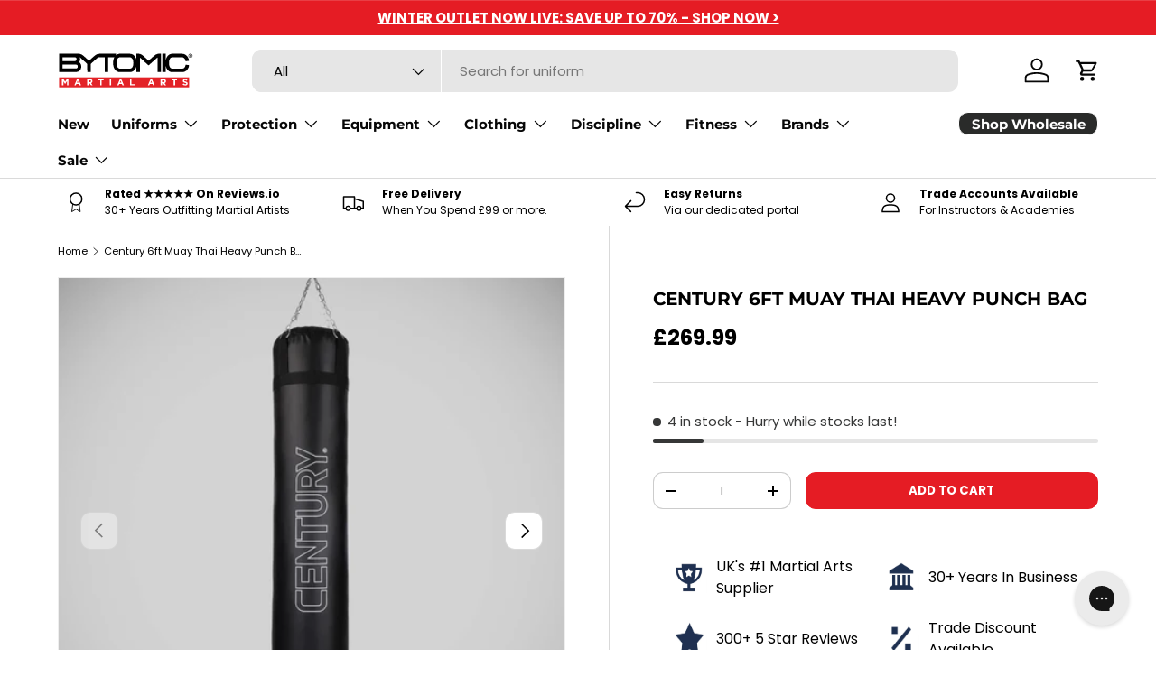

--- FILE ---
content_type: text/html; charset=utf-8
request_url: https://api.reviews.io/json-ld/product/richsnippet?sku=C10141-BLACK%3B39938396225599%3B7103191351359%3Bcentury-6ft-muay-thai-heavy-punch-bag&store=105&url=https://www.bytomic.com/products/century-6ft-muay-thai-heavy-punch-bag&data=true
body_size: -174
content:
{
	"@context" : "http://schema.org",
	"@type" : "Product"

  			
		    ,"name" : "Century 6ft Muay Thai Heavy Punch Bag",
		"image" : "https://cdn.shopify.com/s/files/1/0550/4001/6447/files/Century6ftMuayThaiHeavyPunchBag.jpg?v=1708686927",
				"sku" : "C10141-BLACK"
		    
}


--- FILE ---
content_type: text/javascript; charset=utf-8
request_url: https://www.bytomic.com/products/century-6ft-muay-thai-heavy-punch-bag.js
body_size: 582
content:
{"id":7103191351359,"title":"Century 6ft Muay Thai Heavy Punch Bag","handle":"century-6ft-muay-thai-heavy-punch-bag","description":"\u003cp\u003e\u003cspan\u003eCentury's biggest heavy bag ever! Being over two feet longer than the original vinyl heavy bag, this bag has a 42-1\/2\" circumference to create more hitting surface for improved training. Comes with 1 year guarantee\u003c\/span\u003e\u003cbr\u003e\u003c\/p\u003e\n\u003cul\u003e\n\u003cli\u003eSize: 13-1\/2\" x 72\"\u003c\/li\u003e\n\u003cli\u003eChains Included\u003c\/li\u003e\n\u003cli\u003eColor: Black\u003c\/li\u003e\n\u003cli\u003e45kg\u003c\/li\u003e\n\u003c\/ul\u003e","published_at":"2022-12-15T17:16:20+00:00","created_at":"2022-12-15T17:16:21+00:00","vendor":"Century","type":"Hanging Bags","tags":["Boxing","Hanging Bag","Muay Thai","Punch Bags","Sport: Boxing","Sport: Kickboxing","Sport: Muay Thai"],"price":26999,"price_min":26999,"price_max":26999,"available":true,"price_varies":false,"compare_at_price":null,"compare_at_price_min":0,"compare_at_price_max":0,"compare_at_price_varies":false,"variants":[{"id":39938396225599,"title":"Default Title","option1":"Default Title","option2":null,"option3":null,"sku":"C10141-BLACK","requires_shipping":true,"taxable":true,"featured_image":null,"available":true,"name":"Century 6ft Muay Thai Heavy Punch Bag","public_title":null,"options":["Default Title"],"price":26999,"weight":22816,"compare_at_price":null,"inventory_management":"shopify","barcode":"014215366462","quantity_rule":{"min":1,"max":null,"increment":1},"quantity_price_breaks":[],"requires_selling_plan":false,"selling_plan_allocations":[]}],"images":["\/\/cdn.shopify.com\/s\/files\/1\/0550\/4001\/6447\/files\/Century6ftMuayThaiHeavyPunchBag.jpg?v=1708686927","\/\/cdn.shopify.com\/s\/files\/1\/0550\/4001\/6447\/files\/Century6ftMuayThaiHeavyPunchBag_4.jpg?v=1708686925","\/\/cdn.shopify.com\/s\/files\/1\/0550\/4001\/6447\/files\/Century6ftMuayThaiHeavyPunchBag_3.jpg?v=1708686926","\/\/cdn.shopify.com\/s\/files\/1\/0550\/4001\/6447\/files\/Century6ftMuayThaiHeavyPunchBag_2.jpg?v=1708686926","\/\/cdn.shopify.com\/s\/files\/1\/0550\/4001\/6447\/files\/Century6ftMuayThaiHeavyPunchBag_1.jpg?v=1708686927"],"featured_image":"\/\/cdn.shopify.com\/s\/files\/1\/0550\/4001\/6447\/files\/Century6ftMuayThaiHeavyPunchBag.jpg?v=1708686927","options":[{"name":"Title","position":1,"values":["Default Title"]}],"url":"\/products\/century-6ft-muay-thai-heavy-punch-bag","media":[{"alt":null,"id":24096781598783,"position":1,"preview_image":{"aspect_ratio":1.0,"height":1200,"width":1200,"src":"https:\/\/cdn.shopify.com\/s\/files\/1\/0550\/4001\/6447\/files\/Century6ftMuayThaiHeavyPunchBag.jpg?v=1708686927"},"aspect_ratio":1.0,"height":1200,"media_type":"image","src":"https:\/\/cdn.shopify.com\/s\/files\/1\/0550\/4001\/6447\/files\/Century6ftMuayThaiHeavyPunchBag.jpg?v=1708686927","width":1200},{"alt":null,"id":24096781631551,"position":2,"preview_image":{"aspect_ratio":1.0,"height":1200,"width":1200,"src":"https:\/\/cdn.shopify.com\/s\/files\/1\/0550\/4001\/6447\/files\/Century6ftMuayThaiHeavyPunchBag_4.jpg?v=1708686925"},"aspect_ratio":1.0,"height":1200,"media_type":"image","src":"https:\/\/cdn.shopify.com\/s\/files\/1\/0550\/4001\/6447\/files\/Century6ftMuayThaiHeavyPunchBag_4.jpg?v=1708686925","width":1200},{"alt":null,"id":24096781664319,"position":3,"preview_image":{"aspect_ratio":1.0,"height":1200,"width":1200,"src":"https:\/\/cdn.shopify.com\/s\/files\/1\/0550\/4001\/6447\/files\/Century6ftMuayThaiHeavyPunchBag_3.jpg?v=1708686926"},"aspect_ratio":1.0,"height":1200,"media_type":"image","src":"https:\/\/cdn.shopify.com\/s\/files\/1\/0550\/4001\/6447\/files\/Century6ftMuayThaiHeavyPunchBag_3.jpg?v=1708686926","width":1200},{"alt":null,"id":24096781697087,"position":4,"preview_image":{"aspect_ratio":1.0,"height":1200,"width":1200,"src":"https:\/\/cdn.shopify.com\/s\/files\/1\/0550\/4001\/6447\/files\/Century6ftMuayThaiHeavyPunchBag_2.jpg?v=1708686926"},"aspect_ratio":1.0,"height":1200,"media_type":"image","src":"https:\/\/cdn.shopify.com\/s\/files\/1\/0550\/4001\/6447\/files\/Century6ftMuayThaiHeavyPunchBag_2.jpg?v=1708686926","width":1200},{"alt":null,"id":24096781729855,"position":5,"preview_image":{"aspect_ratio":1.0,"height":1200,"width":1200,"src":"https:\/\/cdn.shopify.com\/s\/files\/1\/0550\/4001\/6447\/files\/Century6ftMuayThaiHeavyPunchBag_1.jpg?v=1708686927"},"aspect_ratio":1.0,"height":1200,"media_type":"image","src":"https:\/\/cdn.shopify.com\/s\/files\/1\/0550\/4001\/6447\/files\/Century6ftMuayThaiHeavyPunchBag_1.jpg?v=1708686927","width":1200}],"requires_selling_plan":false,"selling_plan_groups":[]}